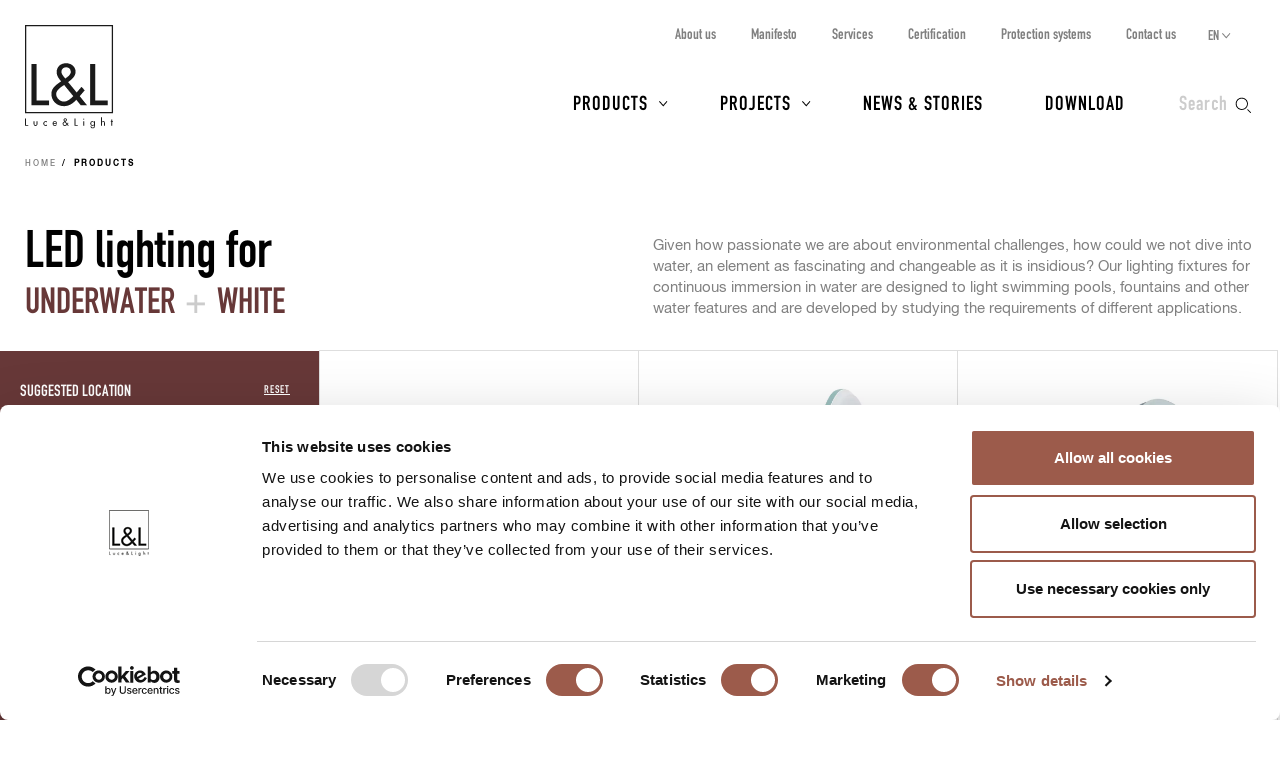

--- FILE ---
content_type: text/html; charset=UTF-8
request_url: https://www.lucelight.it/en/prodotti.php?suggested-location=underwater&led-colour=white
body_size: 7537
content:
<!DOCTYPE html>
<html lang="en">
<head>
<title>LED lighting: Underwater, White - L&amp;L Luce&amp;Light</title>
<meta http-equiv="Content-Type" content="text/html; charset=UTF-8" />
<meta property="og:type" content="website">
<meta property="og:title" content="LED lighting: Underwater, White - L&amp;L Luce&amp;Light" />
<meta property="og:url" content="https://www.lucelight.it/en/prodotti.php?suggested-location=underwater&amp;led-colour=white" />
<meta property="og:image" content="https://www.lucelight.it/img/logo.svg" />
<meta property="og:description" content="Given how passionate we are about environmental challenges, how could we not dive into water, an element as fascinating and changeable as it is insidious? Our lighting fixtures for continuous immersion in water are designed to light swimming pools, fountains and other water features and are developed by studying the requirements of different applications." />
<meta property="twitter:title" content="LED lighting: Underwater, White - L&amp;L Luce&amp;Light" />
<meta property="twitter:image" content="https://www.lucelight.it/img/logo.svg" />
<meta property="twitter:description" content="Given how passionate we are about environmental challenges, how could we not dive into water, an element as fascinating and changeable as it is insidious? Our lighting fixtures for continuous immersion in water are designed to light swimming pools, fountains and other water features and are developed by studying the requirements of different applications." />
<meta name="viewport" content="width=device-width,initial-scale=1.0,maximum-scale=1.0" />
<meta name="google-site-verification" content="-fYCtuHZOOLvgffN_PmW5pwWJtPEkup8O3r3P8nOyII" />
<meta name="author" content="https://www.webforma.it">
<link rel="canonical" href="https://www.lucelight.it/en/prodotti.php?suggested-location=underwater&amp;led-colour=white" />
<link rel="preload" href="/css/stile-base.css" as="style" />
<link href="/css/fonts/lucelight/lucelight.css" media="screen" rel="stylesheet">
<link rel="preload" href="/css/stile-base.css" as="style" />
<link href="/css/fonts/oswald/install.css" media="screen" rel="stylesheet">
<link rel="preload" href="/css/stile-base.css" as="style" />
<link href="/css/stile-base.css" title="Default" media="screen" rel="stylesheet">
<link rel="preload" href="/js/easyautocomplete/easy-autocomplete.min.css" as="style" />
<link rel="preload" href="/css/stile-template.css" as="style" />
<link rel="preload" href="/css/style-print.css" as="style" />
<link rel="preload" href="/js/jquery.min.js" as="script">
<link rel="preload" href="/js/lib-lucelight.js" as="script" />
<link rel="preload" href="/js/menu-check.js" as="script" />
<link rel="preload" href="/js/menu-cerca.js" as="script" />
<link rel="preload" href="/js/menu-download.js" as="script" />
<link rel="preload" href="/js/menu-hover.js" as="script" />
<link rel="preload" href="/js/shrinkHeader.js" as="script" />
<link rel="preload" href="/js/jquery.sticky-kit.min.js" as="script" />
<link rel="preload" href="/js/init-stickysidebar.js" as="script" />
<link rel="preload" href="/js/imagesloaded.pkgd.min.js" as="script" />
<link rel="preload" href="/js/easyautocomplete/jquery.easy-autocomplete.min.js" as="script" />
<link href="/js/easyautocomplete/easy-autocomplete.min.css" media="screen" rel="stylesheet">
<link href="/css/stile-template.css" title="Default" media="screen" rel="stylesheet">
<link href="/css/style-print.css" title="Default" media="print" rel="stylesheet">
<script type="text/javascript" src="/js/jquery.min.js"></script>
<script type="text/javascript" src="/js/lib-lucelight.js"></script>
<script type="text/javascript" src="/js/menu-check.js"></script>
<script type="text/javascript" src="/js/menu-cerca.js"></script>
<script type="text/javascript" src="/js/menu-download.js"></script>
<script type="text/javascript" src="/js/menu-hover.js"></script>
<script type="text/javascript" src="/js/shrinkHeader.js"></script>
<script type="text/javascript" src="/js/jquery.sticky-kit.min.js"></script>
<script type="text/javascript" src="/js/init-stickysidebar.js"></script>
<script type="text/javascript" src="/js/imagesloaded.pkgd.min.js"></script>
<script type="text/javascript" src="/js/easyautocomplete/jquery.easy-autocomplete.min.js"></script>
<script type="text/javascript">$(function() {
$("#query-ricerca").easyAutocomplete({
    "url":function(phrase) { return "/search.php/" + phrase; },
    "requestDelay":500,
    "list":{
        "maxNumberOfElements":50,
        "onClickEvent": function() {
            $(".form-cerca").submit();
        }
    }
});
 });</script>
<link rel="shortcut icon" href="/img/lucelight-logo-96px.svg" />
<link rel="icon" href="/img/lucelight-logo-48x48.png" sizes="48x48" />
<link rel="icon" href="/img/lucelight-logo-96x96.png" sizes="96x96" />
<link rel="icon" href="/img/lucelight-logo-144x144.png" sizes="144x144" />
<meta name="description" content="Given how passionate we are about environmental challenges, how could we not dive into water, an element as fascinating and changeable as it is insidious? Our lighting fixtures for continuous immersion in water are designed to light swimming pools, fountains and other water features and are developed by studying the requirements of different applications." />
<link rel="preconnect" href="https://www.googletagmanager.com/" crossorigin="anonymous" />
<link rel="dns-prefetch" href="https://www.googletagmanager.com/" />
<link rel="preconnect" href="https://static.hotjar.com/" crossorigin="anonymous" />
<link rel="dns-prefetch" href="https://static.hotjar.com/" />
<link rel="preconnect" href="https://snap.licdn.com/" crossorigin="anonymous" />
<link rel="dns-prefetch" href="https://snap.licdn.com/" />
<link rel="preconnect" href="https://connect.facebook.net/" crossorigin="anonymous" />
<link rel="dns-prefetch" href="https://connect.facebook.net/" />


<script>
window.dataLayer = window.dataLayer || [];
function gtag() {
    dataLayer.push(arguments);
}
gtag('set', 'url_passthrough', true);
</script>
<script>(function(w,d,s,l,i){w[l]=w[l]||[];w[l].push({'gtm.start':
new Date().getTime(),event:'gtm.js'});var f=d.getElementsByTagName(s)[0],
j=d.createElement(s),dl=l!='dataLayer'?'&l='+l:'';j.async=true;j.src=
'https://www.googletagmanager.com/gtm.js?id='+i+dl;f.parentNode.insertBefore(j,f);
})(window,document,'script','dataLayer','GTM-NCSXX5V');</script>
<script>
var _paq = window._paq = window._paq || [];
_paq.push(['enableHeartBeatTimer', 15]);
// _paq.push(['trackPageView']);
_paq.push(['enableLinkTracking']);
(function() {
var u="//stats.lucelight.it/";
_paq.push(['setTrackerUrl', u+'matomo.php']);
_paq.push(['setSiteId', '1']);
var d=document, g=d.createElement('script'), s=d.getElementsByTagName('script')[0];
g.async=true; g.src=u+'matomo.js'; s.parentNode.insertBefore(g,s);
})();
</script>

<script type="text/plain" src="/js/lucelight-statistics-scripts.js" async data-cookieconsent="statistics"></script>
<script type="text/plain" src="/js/lucelight-marketing-scripts.js" async data-cookieconsent="marketing"></script>
</head>

<body class="pagina-prodotti">
 <header id="header-main">
  <div id="nav-top-cont">
  <span class="logo"><a href="/en/"><img src="/img/logo.svg" alt="L&amp;L Luce&amp;Light" width="89" height="103" /></a></span>
       <div class="cerca">
           <input type="checkbox" id="cerca-handler" name="cerca-handler">
           <label for="cerca-handler"><span class="testo">Search</span><span class="icona"></span></label>
           <form action="/en/search.php" method="get" class="form-cerca">
               <div id="form-cerca-text">
                   <div class="container">
                       <input id="query-ricerca" type="text" name="q" placeholder="Search for product or code" value="" maxlength="200" class="with-placeholder" spellcheck="false" />
                       <label for="query-ricerca" class="sr-only">Search for product or code</label>
                       <input id="send" type="submit" value="" />
                       <label for="send" class="sr-only">Search</label>
                   </div>
               </div>
               <div id="search-engine-hidden">
                   <input type="hidden" name="send" value="search" />
               </div>
           </form>
           <div id="cerca-overlay"></div>
      </div>
   <nav class="nav-rapida">
    <ul>
     <li><a href="/en/azienda.php">About us</a></li>
     <li><a href="/en/manifesto.php">Manifesto</a></li>
     <li><a href="/en/servizi.php">Services</a></li>
     <li><a href="/en/certificazioni.php">Certification</a></li>
     <li><a href="/en/sistemi-protezione.php">Protection systems</a></li>
     <li><a href="/en/contatti.php">Contact us</a></li>
    </ul>
   </nav>
   <input type="checkbox" id="nav-top-handler" value="t" />
   <label for="nav-top-handler"><span></span></label>
    <nav class="nav-lingue">
    <span>en</span>
    <input type="checkbox" id="nav-lingue-handler">
    <label for="nav-lingue-handler"><span></span></label>
     <ul><li><a href="/it/" title="Italiano">IT</a></li><li class="sel"><a href="/en/" title="English">EN</a></li><li><a href="/es/" title="Español">ES</a></li><li><a href="/de/" title="Deutsch">DE</a></li><li><a href="/fr/" title="Français">FR</a></li><li><a href="/ru/" title="Русский">RU</a></li></ul>
    </nav>
   <nav id="nav-top" class="nav-js">
   <ul>
    <li id="menu-prodotti" class="con-figli principale">
     <div class="overlay"></div>
     <input name="apri-menu-prodotti" id="apri-menu-prodotti" type="checkbox">
     <label for="apri-menu-prodotti"><span></span></label>
     <a href="/en/prodotti.php">Products</a>
     <div id="nav-riquadri-prodotti" class="nav-riquadri">
          <ul id="nav-prodotti" class="container">
             <li class="con-img">
                 <a href="/en/prodotti.php?amb=1">
                     <picture>
                         <source srcset="/img/webp/menu-prodotti-interni.webp" sizes="500w" type="image/webp">
                         <source srcset="/img/jpeg/menu-prodotti-interni.jpg" sizes="500w" type="image/jpeg">
                         <img src="/img/jpeg/menu-prodotti-interni.jpg" width="500" height="418" alt="" />
                     </picture>
                     <h3>Indoor lighting</h3>
                 </a>
                  </li><li class="con-img">
                      <a href="/en/prodotti.php?amb=2">
                          <picture>
                              <source srcset="/img/webp/menu-prodotti-esterni.webp" sizes="500w" type="image/webp">
                              <source srcset="/img/jpeg/menu-prodotti-esterni.jpg" sizes="500w" type="image/jpeg">
                              <img src="/img/jpeg/menu-prodotti-esterni.jpg" width="500" height="418" alt="" />
                          </picture>
                          <h3>Outdoor lighting</h3>
                      </a>
                  </li><li class="con-img">
                      <a href="/en/prodotti.php?amb=3">
                          <picture>
                              <source srcset="/img/webp/menu-prodotti-immersione.webp" sizes="500w" type="image/webp">
                              <source srcset="/img/jpeg/menu-prodotti-immersione.jpg" sizes="500w" type="image/jpeg">
                              <img src="/img/jpeg/menu-prodotti-immersione.jpg" width="500" height="418" alt="" />
                          </picture>
                          <h3>Underwater lighting</h3>
                      </a>
           </li><li class="tutti"><a href="/en/prodotti.php"><h3>All lighting products</h3></a>
           </li><li class="altro"><a href="/en/accessori.php"><h3>Accessories</h3></a>
           </li><li class="altro"><a href="/en/alimentatori.php"><h3>Power supply units</h3></a>
           </li><li class="altro"><a href="/en/controllers.php"><h3>Control gear</h3></a>
           </li><li class="altro"><a href="/en/elettroniche.php"><h3>Control input</h3></a>
           </li>
          </ul>
     </div>
    </li>
    <li id="menu-progetti" class="con-figli principale">
     <div class="overlay"></div>
     <input name="apri-menu-progetti" id="apri-menu-progetti" type="checkbox" /><label for="apri-menu-progetti"><span></span></label>
      <a href="/en/progetti.php">Projects</a>
     <div id="nav-riquadri-progetti" class="nav-riquadri">
      <ul id="nav-progetti" class="container">
        <li>
            <a href="/en/progetti.php?p=9356">
                <picture>
                    <source srcset="/file/webp/400x225/applprog-9356.webp" sizes="400w" type="image/webp">
                    <source srcset="/file/jpeg/400x225/applprog-9356.jpg" sizes="400w" type="image/jpeg">
                    <img src="/file/applprog-9356.jpg" width="400" height="225" alt="" />
                </picture>
                <h3>Facades</h3>
            </a>
        </li>
        <li>
            <a href="/en/progetti.php?p=9355">
                <picture>
                    <source srcset="/file/webp/400x225/applprog-9355.webp" sizes="400w" type="image/webp">
                    <source srcset="/file/jpeg/400x225/applprog-9355.jpg" sizes="400w" type="image/jpeg">
                    <img src="/file/applprog-9355.jpg" width="400" height="225" alt="" />
                </picture>
                <h3>Paths and steps</h3>
            </a>
        </li>
        <li>
            <a href="/en/progetti.php?p=9357">
                <picture>
                    <source srcset="/file/webp/400x225/applprog-9357.webp" sizes="400w" type="image/webp">
                    <source srcset="/file/jpeg/400x225/applprog-9357.jpg" sizes="400w" type="image/jpeg">
                    <img src="/file/applprog-9357.jpg" width="400" height="225" alt="" />
                </picture>
                <h3>Gardens and Landscape</h3>
            </a>
        </li>
        <li>
            <a href="/en/progetti.php?p=9358">
                <picture>
                    <source srcset="/file/webp/400x225/applprog-9358.webp" sizes="400w" type="image/webp">
                    <source srcset="/file/jpeg/400x225/applprog-9358.jpg" sizes="400w" type="image/jpeg">
                    <img src="/file/applprog-9358.jpg" width="400" height="225" alt="" />
                </picture>
                <h3>Fountains and swimming pools</h3>
            </a>
        </li>
        <li>
            <a href="/en/progetti.php?p=9359">
                <picture>
                    <source srcset="/file/webp/400x225/applprog-9359.webp" sizes="400w" type="image/webp">
                    <source srcset="/file/jpeg/400x225/applprog-9359.jpg" sizes="400w" type="image/jpeg">
                    <img src="/file/applprog-9359.jpg" width="400" height="225" alt="" />
                </picture>
                <h3>Wellness</h3>
            </a>
        </li>
        <li>
            <a href="/en/progetti.php?p=116736">
                <picture>
                    <source srcset="/file/webp/400x225/applprog-116736.webp" sizes="400w" type="image/webp">
                    <source srcset="/file/jpeg/400x225/applprog-116736.jpg" sizes="400w" type="image/jpeg">
                    <img src="/file/applprog-116736.jpg" width="400" height="225" alt="" />
                </picture>
                <h3>Churches</h3>
            </a>
        </li>
        <li>
            <a href="/en/progetti.php?p=116770">
                <picture>
                    <source srcset="/file/webp/400x225/applprog-116770.webp" sizes="400w" type="image/webp">
                    <source srcset="/file/jpeg/400x225/applprog-116770.jpg" sizes="400w" type="image/jpeg">
                    <img src="/file/applprog-116770.jpg" width="400" height="225" alt="" />
                </picture>
                <h3>Museums and exhibitions</h3>
            </a>
        </li>
<li class="tutti"><a href="/en/progetti.php"><h3>All projects</h3></a>
      </li>
     </ul>
    </div>
    </li>
    <li class="principale"><a href="/en/notizie.php">News &amp; Stories</a></li>
    <li class="principale"><a href="/en/download.php">Download</a></li>
    <li><a href="/en/contatti.php">Contact us</a></li>
    <li><a href="/en/azienda.php">About us</a></li>
    <li><a href="/en/manifesto.php">Manifesto</a></li>
    <li><a href="/en/servizi.php">Services</a></li>
    <li><a href="/en/certificazioni.php">Certification</a></li>
    <li><a href="/en/sistemi-protezione.php">Protection systems</a></li>
    <li><a href="/en/lavoraconnoi.php">Work with us</a></li>
   </ul>
   <div class="nav-social">
    <a href="https://www.facebook.com/LLucelight?ref=hl" target="_blank" rel="nofollow noreferrer"><img src="/img/facebook-grigio.svg" alt="Facebook" width="7" height="15" /></a>
    <a href="https://www.linkedin.com/company/2378582" target="_blank" rel="nofollow noreferrer"><img src="/img/linkedin-grigio.svg" alt="Linkedin" width="17" height="16" /></a>
    <a href="https://www.instagram.com/llucelight/" target="_blank" rel="nofollow noreferrer"><img src="/img/instagram-grigio.svg" alt="Instagram" width="16" height="16" /></a>
    <a href="https://www.pinterest.com/llucelight/" target="_blank" rel="nofollow noreferrer"><img src="/img/pinterest-grigio.svg" alt="Pinterest" width="13" height="16" /></a>
    <a href="https://vimeo.com/lucelight" target="_blank" rel="nofollow noreferrer"><img src="/img/vimeo-grigio.svg" alt="Vimeo" width="18" height="16" /></a>
   </div>
  </nav>
  </div>
   </header>
<nav class="traccia"><ul>
<li><a href="/en/">Home</a></li>
<li><strong>Products</strong></li>
</ul>
</nav><main class="indice indice-prodotti">
    <header class="header-description">
        <div class="grid">
            <div class="grid-col">
                <h1>
LED lighting for <span class="filtro-testo"><span class="filtro-titolo">Underwater</span> <span class="separatore">+</span> <span class="filtro-titolo">White</span></span>                </h1>
            </div>
            <div class="grid-col testi-1">
                <p>Given how passionate we are about environmental challenges, how could we not dive into water, an element as fascinating and changeable as it is insidious? Our lighting fixtures for continuous immersion in water are designed to light swimming pools, fountains and other water features and are developed by studying the requirements of different applications.</p>
            </div>
        </div>
    </header>
<input id="filtro-handler" class="filtro-handler" type="checkbox" name="filtro-handler" value="t" />
<form action="/en/prodotti.php" method="get" class="custom">
 <div class="clearfix">
  <nav class="col-l-3 nav-sx">
   <label class="pulsante pulsante-filtra" for="filtro-handler">Filter</label>
   <div class="form-filtro">
       <div id="azzera-1">
           <noscript><input type="submit" value="Search" /></noscript>
           <a href="/en/prodotti.php">Reset</a>
       </div>
<h3>Suggested location</h3>
<ul id="filter-suggested-location">
<li><input type="radio" name="suggested-location" value="indoors" id="suggested-location1" /><label for="suggested-location1"><span class="label-testo"><a href="/en/prodotti.php?suggested-location=indoors">Indoors</a></span></label></li>
<li><input type="radio" name="suggested-location" value="outdoors" id="suggested-location2" /><label for="suggested-location2"><span class="label-testo"><a href="/en/prodotti.php?suggested-location=outdoors">Outdoors</a></span></label></li>
<li><input type="radio" name="suggested-location" value="underwater" id="suggested-location3" checked="checked" data-previousvalue="true" /><label for="suggested-location3"><span class="label-testo"><a href="/en/prodotti.php?suggested-location=underwater">Underwater</a></span></label></li>
</ul>

<h3>Category</h3>
<ul id="filter-category">
<li class="disabled"><input type="radio" name="category" value="urban-lighting" id="category7302" disabled="disabled" /><label for="category7302"><span class="label-testo">Urban lighting</span></label></li>
<li class="disabled"><input type="radio" name="category" value="wall-mounted" id="category1212" disabled="disabled" /><label for="category1212"><span class="label-testo">Wall mounted</span></label></li>
<li><input type="radio" name="category" value="recessed" id="category1088" /><label for="category1088"><span class="label-testo"><a href="/en/prodotti.php?category=recessed">Recessed</a></span></label></li>
<li class="disabled"><input type="radio" name="category" value="reading-lamps" id="category1740" disabled="disabled" /><label for="category1740"><span class="label-testo">Reading lamps</span></label></li>
<li class="disabled"><input type="radio" name="category" value="bollards" id="category1209" disabled="disabled" /><label for="category1209"><span class="label-testo">Bollards</span></label></li>
<li class="disabled"><input type="radio" name="category" value="ceiling-mounted" id="category1168" disabled="disabled" /><label for="category1168"><span class="label-testo">Ceiling mounted</span></label></li>
<li><input type="radio" name="category" value="linear-profiles" id="category1211" /><label for="category1211"><span class="label-testo"><a href="/en/prodotti.php?category=linear-profiles">Linear profiles</a></span></label></li>
<li><input type="radio" name="category" value="projectors" id="category1180" /><label for="category1180"><span class="label-testo"><a href="/en/prodotti.php?category=projectors">Projectors</a></span></label></li>
<li class="disabled"><input type="radio" name="category" value="light-shaper" id="category196201" disabled="disabled" /><label for="category196201"><span class="label-testo">Light Shaper</span></label></li>
<li class="disabled"><input type="radio" name="category" value="step-lights" id="category1210" disabled="disabled" /><label for="category1210"><span class="label-testo">Step lights</span></label></li>
<li class="disabled"><input type="radio" name="category" value="pendant" id="category1602" disabled="disabled" /><label for="category1602"><span class="label-testo">Pendant</span></label></li>
</ul>

<h3>LED colour</h3>
<ul id="filter-led-colour">
<li class="disabled"><input type="radio" name="led-colour" value="2200k-3000k" id="led-colour195228" disabled="disabled" /><label for="led-colour195228"><span class="label-testo">2200K+3000K</span></label></li>
<li class="disabled"><input type="radio" name="led-colour" value="dim-to-warm-1800k-3000k" id="led-colour158675" disabled="disabled" /><label for="led-colour158675"><span class="label-testo">Dim to Warm: 1800K — 3000K</span></label></li>
<li><input type="radio" name="led-colour" value="rgb" id="led-colour8251" /><label for="led-colour8251"><span class="label-testo"><a href="/en/prodotti.php?led-colour=rgb">RGB</a></span></label></li>
<li><input type="radio" name="led-colour" value="rgbw" id="led-colour9548" /><label for="led-colour9548"><span class="label-testo"><a href="/en/prodotti.php?led-colour=rgbw">RGBW</a></span></label></li>
<li class="disabled"><input type="radio" name="led-colour" value="tunable-white-2200k-5000k" id="led-colour165275" disabled="disabled" /><label for="led-colour165275"><span class="label-testo">Tunable White: 2200K — 5000K</span></label></li>
<li><input type="radio" name="led-colour" value="white" id="led-colour8159" checked="checked" data-previousvalue="true" /><label for="led-colour8159"><span class="label-testo"><a href="/en/prodotti.php?led-colour=white">White</a></span></label></li>
<li><input type="radio" name="led-colour" value="blue-red-green" id="led-colour-1" /><label for="led-colour-1"><span class="label-testo"><a href="/en/prodotti.php?led-colour=blue-red-green">blue / red / green</a></span></label></li>
<li class="disabled"><input type="radio" name="led-colour" value="dynamic-white-amber-4000k-5000k" id="led-colour9549" disabled="disabled" /><label for="led-colour9549"><span class="label-testo">dynamic white: amber, 4000K, 5000K</span></label></li>
<li><input type="radio" name="led-colour" value="shades-of-cyan" id="led-colour9550" /><label for="led-colour9550"><span class="label-testo"><a href="/en/prodotti.php?led-colour=shades-of-cyan">shades of cyan</a></span></label></li>
<li class="disabled"><input type="radio" name="led-colour" value="tunable-white" id="led-colour144104" disabled="disabled" /><label for="led-colour144104"><span class="label-testo">tunable white</span></label></li>
<li class="disabled"><input type="radio" name="led-colour" value="white-3000k-4000k-5000k-amber-blue-red-green" id="led-colour168234" disabled="disabled" /><label for="led-colour168234"><span class="label-testo">white (3000K, 4000K, 5000K), amber, blue, red, green</span></label></li>
</ul>

<h3>Delivered lumen output</h3>
<ul id="filter-delivered-lumen-output">
<li><input type="radio" name="delivered-lumen-output" value="500-lm" id="delivered-lumen-output1" /><label for="delivered-lumen-output1"><span class="label-testo"><a href="/en/prodotti.php?delivered-lumen-output=500-lm">&lt; 500 lm</a></span></label></li>
<li><input type="radio" name="delivered-lumen-output" value="501-2000-lm" id="delivered-lumen-output2" /><label for="delivered-lumen-output2"><span class="label-testo"><a href="/en/prodotti.php?delivered-lumen-output=501-2000-lm">501 — 2000 lm</a></span></label></li>
<li><input type="radio" name="delivered-lumen-output" value="2000-lm" id="delivered-lumen-output3" /><label for="delivered-lumen-output3"><span class="label-testo"><a href="/en/prodotti.php?delivered-lumen-output=2000-lm">&gt; 2000 lm</a></span></label></li>
</ul>

<h3>Power</h3>
<ul id="filter-power">
<li><input type="radio" name="power" value="10w" id="power1" /><label for="power1"><span class="label-testo"><a href="/en/prodotti.php?power=10w">&lt; 10W</a></span></label></li>
<li><input type="radio" name="power" value="10w-25w" id="power2" /><label for="power2"><span class="label-testo"><a href="/en/prodotti.php?power=10w-25w">10W — 25W</a></span></label></li>
<li><input type="radio" name="power" value="26w-40w" id="power3" /><label for="power3"><span class="label-testo"><a href="/en/prodotti.php?power=26w-40w">26W — 40W</a></span></label></li>
<li><input type="radio" name="power" value="40w" id="power4" /><label for="power4"><span class="label-testo"><a href="/en/prodotti.php?power=40w">&gt; 40W</a></span></label></li>
</ul>

<h3>Power supply</h3>
<ul id="filter-power-supply">
<li><input type="radio" name="power-supply" value="constant-voltage-vdc" id="power-supply1" /><label for="power-supply1"><span class="label-testo"><a href="/en/prodotti.php?power-supply=constant-voltage-vdc">Constant voltage (Vdc)</a></span></label></li>
<li><input type="radio" name="power-supply" value="constant-current-ma" id="power-supply3" /><label for="power-supply3"><span class="label-testo"><a href="/en/prodotti.php?power-supply=constant-current-ma">Constant current (mA)</a></span></label></li>
<li class="disabled"><input type="radio" name="power-supply" value="mains-voltage-vac" id="power-supply2" disabled="disabled" /><label for="power-supply2"><span class="label-testo">Mains voltage (Vac)</span></label></li>
</ul>

<h3>Shape</h3>
<ul id="filter-shape">
<li><input type="radio" name="shape" value="round" id="shape1" /><label for="shape1"><span class="label-testo"><a href="/en/prodotti.php?shape=round">Round</a></span></label></li>
<li class="disabled"><input type="radio" name="shape" value="square" id="shape2" disabled="disabled" /><label for="shape2"><span class="label-testo">Square</span></label></li>
</ul>

<h3>Installation</h3>
<ul id="filter-installation">
<li><input type="radio" name="installation" value="ceiling" id="installation1" /><label for="installation1"><span class="label-testo"><a href="/en/prodotti.php?installation=ceiling">Ceiling</a></span></label></li>
<li><input type="radio" name="installation" value="wall" id="installation2" /><label for="installation2"><span class="label-testo"><a href="/en/prodotti.php?installation=wall">Wall</a></span></label></li>
<li><input type="radio" name="installation" value="floor-ground" id="installation3" /><label for="installation3"><span class="label-testo"><a href="/en/prodotti.php?installation=floor-ground">Floor/ground</a></span></label></li>
<li class="disabled"><input type="radio" name="installation" value="pole" id="installation4" disabled="disabled" /><label for="installation4"><span class="label-testo">Pole</span></label></li>
</ul>

    <h3>Other</h3>
     <ul>
<li><input type="checkbox" name="tiltable" value="adjustable" id="tiltable1" onclick="submit()" /><label for="tiltable1"><span class="label-testo"><a href="/en/prodotti.php?tiltable=adjustable">Adjustable</a></span></label></li>
<li class="disabled"><input type="checkbox" name="drive-over" value="drive-over" id="drive-over1" onclick="submit()" disabled="disabled" /><label for="drive-over1"><span class="label-testo">Drive-over</span></label></li>
     </ul>
   <p><noscript><input type="submit" value="Search" /> </noscript><a href="/en/prodotti.php" class="pulsante pulsante-reset">Reset</a></p>
   </div>
  </nav>
  <article class="col-l-9 contenuto-dx">
   <ul class="clearfix elenco-riquadri elenco-prodotti">
<li class="prod-img no-evidenza"><figure><div class="riquadro-img"><a href="/en/macrofamiglia.php/102682-bright-316l?suggested-location=3&amp;led-colour=8159"><picture>
<source srcset="/file/webp/450x450/mfamfotoel-102682.webp" sizes="450w" media ="(max-width:450px)" type="image/webp">
<source srcset="/file/webp/900x900/mfamfotoel-102682.webp" sizes="900w" media ="(min-width:451px)" type="image/webp">
<source srcset="/file/jpeg/450x450/mfamfotoel-102682.jpg" sizes="450w" media ="(max-width:450px)" type="image/jpeg">
<source srcset="/file/jpeg/900x900/mfamfotoel-102682.jpg" sizes="900w" media ="(min-width:451px)" type="image/jpeg">
<img src="/file/jpeg/900x900/mfamfotoel-102682.jpg" alt="" data-src="/file/jpeg/900x900/mfamfotoel-102682.jpg" width="900" height="900" />
</picture>
</a></div><figcaption class="riquadro-testo"><a class="invisible-link" href="/en/prodotti-categorie.php/3919"><img src="/file/icona-3919.svg" alt="Recessed for outdoor and underwater applications" width="30" height="30" /></a><div class="riquadro-testo-dettagli"><h3><a href="/en/macrofamiglia.php/102682-bright-316l?suggested-location=3&amp;led-colour=8159">Bright 316L</a></h3><p>6 products</p></div></figcaption></figure></li>
<li class="prod-img no-evidenza"><figure><div class="riquadro-img"><a href="/en/macrofamiglia.php/110164-moby?suggested-location=3&amp;led-colour=8159"><picture>
<source srcset="/file/webp/450x450/mfamfotoel-110164.webp" sizes="450w" media ="(max-width:450px)" type="image/webp">
<source srcset="/file/webp/900x900/mfamfotoel-110164.webp" sizes="900w" media ="(min-width:451px)" type="image/webp">
<source srcset="/file/jpeg/450x450/mfamfotoel-110164.jpg" sizes="450w" media ="(max-width:450px)" type="image/jpeg">
<source srcset="/file/jpeg/900x900/mfamfotoel-110164.jpg" sizes="900w" media ="(min-width:451px)" type="image/jpeg">
<img src="/file/jpeg/900x900/mfamfotoel-110164.jpg" alt="" data-src="/file/jpeg/900x900/mfamfotoel-110164.jpg" width="900" height="900" />
</picture>
</a></div><figcaption class="riquadro-testo"><a class="invisible-link" href="/en/prodotti-categorie.php/101194"><img src="/file/icona-101194.svg" alt="Recessed for underwater applications" width="30" height="30" /></a><div class="riquadro-testo-dettagli"><h3><a href="/en/macrofamiglia.php/110164-moby?suggested-location=3&amp;led-colour=8159">Moby</a></h3><p>6 products</p></div></figcaption></figure></li>
<li class="prod-img no-evidenza"><figure><div class="riquadro-img"><a href="/en/macrofamiglia.php/117596-moby-p?suggested-location=3&amp;led-colour=8159"><picture>
<source srcset="/file/webp/450x450/mfamfotoel-117596.webp" sizes="450w" media ="(max-width:450px)" type="image/webp">
<source srcset="/file/webp/900x900/mfamfotoel-117596.webp" sizes="900w" media ="(min-width:451px)" type="image/webp">
<source srcset="/file/jpeg/450x450/mfamfotoel-117596.jpg" sizes="450w" media ="(max-width:450px)" type="image/jpeg">
<source srcset="/file/jpeg/900x900/mfamfotoel-117596.jpg" sizes="900w" media ="(min-width:451px)" type="image/jpeg">
<img src="/file/jpeg/900x900/mfamfotoel-117596.jpg" alt="" data-src="/file/jpeg/900x900/mfamfotoel-117596.jpg" width="900" height="900" />
</picture>
</a></div><figcaption class="riquadro-testo"><a class="invisible-link" href="/en/prodotti-categorie.php/101195"><img src="/file/icona-101195.svg" alt="Projectors for underwater applications" width="30" height="30" /></a><div class="riquadro-testo-dettagli"><h3><a href="/en/macrofamiglia.php/117596-moby-p?suggested-location=3&amp;led-colour=8159">Moby P</a></h3><p>6 products</p></div></figcaption></figure></li>
<li class="prod-img no-evidenza"><figure><div class="riquadro-img"><a href="/en/macrofamiglia.php/102700-rio-sub?suggested-location=3&amp;led-colour=8159"><picture>
<source srcset="/media/prodotti/foto/webp/450x450/rio_sub_1.1_still.webp" sizes="450w" media ="(max-width:450px)" type="image/webp">
<source srcset="/media/prodotti/foto/webp/900x900/rio_sub_1.1_still.webp" sizes="900w" media ="(min-width:451px)" type="image/webp">
<source srcset="/media/prodotti/foto/jpeg/450x450/rio_sub_1.1_still.jpg" sizes="450w" media ="(max-width:450px)" type="image/jpeg">
<source srcset="/media/prodotti/foto/jpeg/900x900/rio_sub_1.1_still.jpg" sizes="900w" media ="(min-width:451px)" type="image/jpeg">
<img src="/media/prodotti/foto/jpeg/900x900/rio_sub_1.1_still.jpg" alt="" data-src="/media/prodotti/foto/jpeg/900x900/rio_sub_1.1_still.jpg" width="900" height="900" />
</picture>
</a></div><figcaption class="riquadro-testo"><a class="invisible-link" href="/en/prodotti-categorie.php/3921"><img src="/file/icona-3921.svg" alt="Linear profiles for outdoor and underwater applications" width="30" height="30" /></a><div class="riquadro-testo-dettagli"><h3><a href="/en/macrofamiglia.php/102700-rio-sub?suggested-location=3&amp;led-colour=8159">Rio Sub</a></h3><p>4 products</p></div></figcaption></figure></li>
<li class="prod-img no-evidenza"><figure><div class="riquadro-img"><a href="/en/macrofamiglia.php/102702-spot-316l?suggested-location=3&amp;led-colour=8159" data-on="/media/prodotti/foto/spot_1.0_316l_still_on.jpg"><picture>
<source srcset="/media/prodotti/foto/webp/450x450/spot_1.0_316l_still.webp" sizes="450w" media ="(max-width:450px)" type="image/webp">
<source srcset="/media/prodotti/foto/webp/900x900/spot_1.0_316l_still.webp" sizes="900w" media ="(min-width:451px)" type="image/webp">
<source srcset="/media/prodotti/foto/jpeg/450x450/spot_1.0_316l_still.jpg" sizes="450w" media ="(max-width:450px)" type="image/jpeg">
<source srcset="/media/prodotti/foto/jpeg/900x900/spot_1.0_316l_still.jpg" sizes="900w" media ="(min-width:451px)" type="image/jpeg">
<img src="/media/prodotti/foto/jpeg/900x900/spot_1.0_316l_still.jpg" alt="" data-src="/media/prodotti/foto/jpeg/900x900/spot_1.0_316l_still.jpg" width="900" height="900" />
</picture>
</a></div><figcaption class="riquadro-testo"><a class="invisible-link" href="/en/prodotti-categorie.php/3924"><img src="/file/icona-3924.svg" alt="Projectors for outdoor and underwater applications" width="30" height="30" /></a><div class="riquadro-testo-dettagli"><h3><a href="/en/macrofamiglia.php/102702-spot-316l?suggested-location=3&amp;led-colour=8159">Spot 316L</a></h3><p>5 products</p></div></figcaption></figure></li>
<li class="prod-img no-evidenza"><figure><div class="riquadro-img"><a href="/en/macrofamiglia.php/117005-trevi?suggested-location=3&amp;led-colour=8159" data-on="/media/prodotti/foto/trevi_1.0_still_on.jpg"><picture>
<source srcset="/media/prodotti/foto/webp/450x450/trevi_1.0_still.webp" sizes="450w" media ="(max-width:450px)" type="image/webp">
<source srcset="/media/prodotti/foto/webp/900x900/trevi_1.0_still.webp" sizes="900w" media ="(min-width:451px)" type="image/webp">
<source srcset="/media/prodotti/foto/jpeg/450x450/trevi_1.0_still.jpg" sizes="450w" media ="(max-width:450px)" type="image/jpeg">
<source srcset="/media/prodotti/foto/jpeg/900x900/trevi_1.0_still.jpg" sizes="900w" media ="(min-width:451px)" type="image/jpeg">
<img src="/media/prodotti/foto/jpeg/900x900/trevi_1.0_still.jpg" alt="" data-src="/media/prodotti/foto/jpeg/900x900/trevi_1.0_still.jpg" width="900" height="900" />
</picture>
</a></div><figcaption class="riquadro-testo"><a class="invisible-link" href="/en/prodotti-categorie.php/3921"><img src="/file/icona-3921.svg" alt="Linear profiles for outdoor and underwater applications" width="30" height="30" /></a><div class="riquadro-testo-dettagli"><h3><a href="/en/macrofamiglia.php/117005-trevi?suggested-location=3&amp;led-colour=8159">Trevi</a></h3><p>9 products</p></div></figcaption></figure></li>
   </ul>
  </article>
 </div>
</form>
</main>
<script>
$(document).ready(function() {
 $(".form-filtro li input[type=radio]").click(function(e) {
  var previousValue = $(this).attr('data-previousvalue');
  if (previousValue == 'true') {
   this.checked = false;
   $(this).attr('data-previousvalue', this.checked);
  } else {
   this.checked = true;
   $(this).attr('data-previousvalue', this.checked);
  }
  $(this).closest("form").submit();
 });
 $(".form-filtro li a").click(function(e) {
   e.preventDefault();
   $(this).closest("li").find("input").trigger("click");
   return false;
 });
});
</script>
<footer>
 <a class="go-top" href="#top">Back to top</a>
 <div class="container container-fluid">
  <div class="row">
   <div class="col-m-6 col-l-4 footer-left">
    <div id="footer-1">
        <div class="logo"><img class="logo-bianco" src="/img/logo-bianco.svg" alt="" width="90" height="105" /><img class="logo-nero" src="/img/logo.svg" alt="" width="90" height="105" /></div>
     <address class="clearfix">
      <div class="col-s-6 address-sx">
       <strong>L&amp;L Luce&amp;Light srl</strong>
       <p>via Trescalini 5,</p>
       <p>36031 Dueville,</p>
       <p>Vicenza, Italy</p>
      </div>
      <div class="col-s-6 address-dx">
       <strong>Contact us</strong>
       <p><abbr title="Phone">T</abbr> <a href="tel:+390444360571">+39 0444 360571</a></p>
       <p><abbr title="Email">E</abbr> <a href="mailto:lucelight@lucelight.it">lucelight@lucelight.it</a></p>
       <p class="print-only"><abbr title="Website">W</abbr> <a href="https://www.lucelight.it">www.lucelight.it</a></p>
      </div>
     </address>
    <nav class="nav-social">
     <ul>
      <li><a href="https://www.facebook.com/LLucelight?ref=hl" target="_blank" rel="nofollow noreferrer"><img src="/img/facebook-bianco.svg" alt="Facebook" width="7" height="15" /></a>
      </li><li><a href="https://www.linkedin.com/company/2378582" target="_blank" rel="nofollow noreferrer"><img src="/img/linkedin-bianco.svg" alt="Linkedin" width="17" height="16" /></a>
      </li><li><a href="https://www.instagram.com/llucelight/" target="_blank" rel="nofollow noreferrer"><img src="/img/instagram-bianco.svg" alt="Instagram" width="16" height="16" /></a>
      </li><li><a href="https://www.pinterest.com/llucelight/" target="_blank" rel="nofollow noreferrer"><img src="/img/pinterest-bianco.svg" alt="Pinterest" width="13" height="16" /></a>
      </li><li><a href="https://vimeo.com/lucelight" target="_blank" rel="nofollow noreferrer"><img src="/img/vimeo-bianco.svg" alt="Vimeo" width="18" height="16" /></a>
      </li>
     </ul>
    </nav>
   </div>
  </div>
  <div class="col-m-6 col-l-8 footer-right">
   <div id="footer-2">
    <nav class="clearfix nav-link">
     <ul class="col-l-4 nav-sx">
      <li><a href="/en/prodotti.php">Products</a></li>
      <li><a href="/en/progetti.php">Projects</a></li>
      <li><a href="/en/notizie.php">News &amp; Stories</a></li>
      <li><a href="/en/download.php">Download</a></li>
      <li><a href="mailto:info@busaeassociati.it">Press</a></li>
     </ul>
     <ul class="col-l-4 nav-mid">
     <li><a href="/en/azienda.php">About us</a></li>
     <li><a href="/en/manifesto.php">Manifesto</a></li>
     <li><a href="/en/servizi.php">Services</a></li>
     <li><a href="/en/certificazioni.php">Certification</a></li>
     <li><a href="/en/sistemi-protezione.php">Protection systems</a></li>
     <li><a href="/en/contatti.php">Contact us</a></li>
     <li><a href="/en/lavoraconnoi.php">Work with us</a></li>
    </ul>
     <ul class="col-l-4 nav-dx">
      <li><a href="/en/newsletter.php" onclick="_paq.push(['trackEvent', 'Link newsletter', 'click', 'Iscriviti alla newsletter EN']);">Subscribe to our newsletter</a></li>
      <li><a href="/en/servizi.php#garanzia">5 year warranty</a></li>
      <li><a href="/en/servizi.php#protezione-progetto">Project protection</a></li>
      <li><a href="/media/documenti/certificazione-iso-9001.pdf" target="_blank" rel="noopener">ISO 9001 certification</a></li>
     </ul>
    </nav>
   </div>
   <div id="footer-3">
   </div>
  </div>
  <div id="footer-altrilink" class="clearfix">
   <div class="grid">
       <div class="grid-col">
           <p>2026 &copy; L&amp;L Luce&amp;Light srl - <abbr title="Partita IVA">P.I.</abbr> 03417070244</p>
           <p>
               An ISO 9001 certified company           </p>
       </div>
       <ul class="nav">
        <li><a href="/en/notelegali.php">Legal notice</a>
        </li><li><a href="/en/privacy.php">Privacy policy</a>
        </li><li><a href="/en/cookiepolicy.php">Cookie policy</a>
        </li><li><a href="https://lucelightwb.integrityline.com/">Whistleblowing</a>
        </li><li><a href="/en/condizioni-di-vendita.php">Terms and conditions</a>
        </li><li><a href="/en/politica-qualita.php">ISO 9001 quality policy</a>
        </li><li><a href="/en/credits.php">Credits</a>
        </li>
       </ul>
   </div>
  </div>
 </div>
 </div>
</footer>
<!--51.68.226.215-->
</body>
</html>


--- FILE ---
content_type: image/svg+xml
request_url: https://www.lucelight.it/file/icona-3919.svg
body_size: 573
content:
<?xml version="1.0" encoding="UTF-8"?>
<svg id="Livello_1" xmlns="http://www.w3.org/2000/svg" version="1.1" viewBox="0 0 43 43">
  <!-- Generator: Adobe Illustrator 29.5.0, SVG Export Plug-In . SVG Version: 2.1.0 Build 137)  -->
  <defs>
    <style>
      .st0 {
        fill: #aac7f3;
        fill-rule: evenodd;
      }
    </style>
  </defs>
  <g id="Current">
    <g id="UI">
      <path id="_x30_1b" class="st0" d="M42.72,15.16v13.93h-13.1v-6.36H13.29v6.36H.2v-11.71c.44-.53,1.33-1.61,1.65-1.98,2.93-3.38,5.95-4.96,11.31-4.96,3.56,0,5.45.95,9,3.87l.09.07c3.86,3.17,6.07,4.28,10.19,4.28,4.55,0,7.05-.98,10.29-3.5ZM42.72,13.24c-.15.12-.25.2-.32.26-3.32,2.69-5.52,3.66-9.97,3.66-3.69,0-5.62-.97-9.24-3.94l-.09-.07c-3.8-3.12-5.96-4.21-9.95-4.21-5.82,0-9.24,1.79-12.44,5.48-.12.13-.3.35-.51.61V.05h42.52v13.19ZM42.72,30.97v11.6H.2v-11.6h14.65v-6.57h13.21v6.57h14.66Z"/>
    </g>
  </g>
</svg>

--- FILE ---
content_type: image/svg+xml
request_url: https://www.lucelight.it/img/search.svg
body_size: 619
content:
<?xml version="1.0" encoding="UTF-8" standalone="no"?>
<svg width="18px" height="18px" viewBox="0 0 18 18" version="1.1" xmlns="http://www.w3.org/2000/svg" xmlns:xlink="http://www.w3.org/1999/xlink">
    <!-- Generator: Sketch 47.1 (45422) - http://www.bohemiancoding.com/sketch -->
    <title>Group 12</title>
    <desc>Created with Sketch.</desc>
    <defs></defs>
    <g id="Current" stroke="none" stroke-width="1" fill="none" fill-rule="evenodd">
        <g id="UI" transform="translate(-147.000000, -5055.000000)" fill="#000000">
            <g id="Group-12" transform="translate(147.000000, 5055.000000)">
                <path d="M7.19238816,12.6923882 C10.2299543,12.6923882 12.6923882,10.2299543 12.6923882,7.19238816 C12.6923882,4.15482203 10.2299543,1.69238816 7.19238816,1.69238816 C4.15482203,1.69238816 1.69238816,4.15482203 1.69238816,7.19238816 C1.69238816,10.2299543 4.15482203,12.6923882 7.19238816,12.6923882 Z M7.19238816,13.6923882 C3.60253728,13.6923882 0.692388155,10.782239 0.692388155,7.19238816 C0.692388155,3.60253728 3.60253728,0.692388155 7.19238816,0.692388155 C10.782239,0.692388155 13.6923882,3.60253728 13.6923882,7.19238816 C13.6923882,10.782239 10.782239,13.6923882 7.19238816,13.6923882 Z" id="Oval-Copy" fill-rule="nonzero"></path>
                <rect id="Rectangle-14-Copy" transform="translate(14.970563, 14.970563) rotate(-45.000000) translate(-14.970563, -14.970563) " x="14.4705627" y="12.4705627" width="1" height="5"></rect>
            </g>
        </g>
    </g>
</svg>